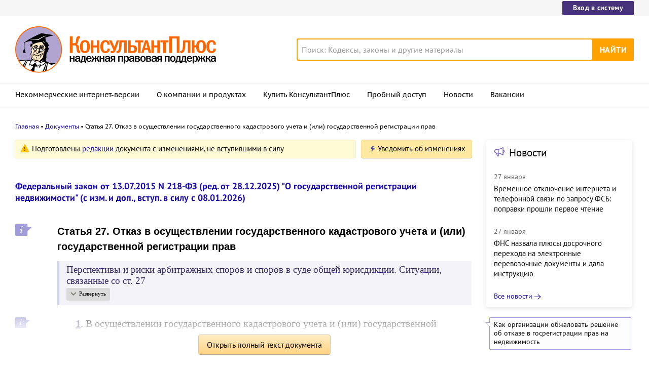

--- FILE ---
content_type: text/html; charset=UTF-8
request_url: https://www.consultant.ru/document/cons_doc_LAW_182661/57b5e78bd4909a6e15d4c3c0f17f15de22d885f5/
body_size: 12175
content:
<!DOCTYPE html>
<html lang="ru-RU">
<head>
    <meta charset="UTF-8"/>
    <meta name="viewport" content="width=device-width, initial-scale=1"/>
    <meta name="format-detection" content="telephone=no">
    <meta http-equiv="X-UA-Compatible" content="IE=edge,chrome=1"/>
    <link rel="shortcut icon" href="/favicon.ico">
    <link rel="apple-touch-icon" sizes="180x180" href="/apple-touch-icon.png">
    <link rel="icon" type="image/png" href="/favicon-128x128.png" sizes="128x128">
    <link rel="icon" type="image/png" href="/favicon-32x32.png" sizes="32x32">
    <link rel="icon" type="image/png" href="/favicon-16x16.png" sizes="16x16">
    <link rel="manifest" href="/consultant.webmanifest">
    <meta name="theme-color" content="#ffffff">
    <title>Статья 27. Отказ в осуществлении государственного кадастрового учета и (или) государственной регистрации прав \ КонсультантПлюс</title>
    <meta name="csrf-param" content="_csrf">
<meta name="csrf-token" content="25wMEA_LmyGx98vYNWeGp0BSrQ_b6IZA4vGeU616dgCM-HRJepT_bNC2_L5-DvfFDhDPR5Wt7BTPg9dg9DsReA==">
    <meta name="backend-number" content="e2">
<meta name="app-version" content="2025.4.1.62eb1791">
<meta name="description" content="Федеральный закон &quot;О государственной регистрации недвижимости&quot; от 13.07.2015 N 218-ФЗ - действующая редакция со всеми изменениями и дополнениями; обзор изменений; ФЗ О государственной регистрации недвижимости скачать бесплатно на сайте КонсультантПлюс.">
<meta name="robots" content="noarchive">
<link href="https://www.consultant.ru/document/cons_doc_LAW_182661/57b5e78bd4909a6e15d4c3c0f17f15de22d885f5/" rel="canonical">
<link type="font/woff2" href="/static/client/dist/fonts/f2c2442761a05d538011f514f5be8c34.woff2" rel="preload" as="font" crossorigin>
<!--[if lte IE9]>
<link href="/static/client/dist/ie9-83d2d6e9fd245342f0c594317c4830fc.css" rel="stylesheet">
<![endif]-->
<link href="/static/document/dist/common-05d024470364dc73e6159466015d55ef.css" rel="stylesheet">
<link href="/static/document/dist/document-26235491b381a23847372daa59effc61.css" rel="stylesheet">
<!--[if lte IE9]>
<script src="/static/client/dist/ie9-34db5c8e68677b88ba44200fafd1e512.js"></script>
<![endif]-->
<script>var frontAppState = {"consUser":{"hasCommercialSPS":false,"userType":null,"userId":null},"universalLink":"https:\/\/login.consultant.ru\/link\/","currentDocument":{"base":"LAW","num":523571,"firstMark":100439},"notes":[{"type":"notes","title":"Как организации обжаловать решение об отказе в госрегистрации прав на недвижимость","noteLabel":491,"base":"CJI","num":"114484","label":"0"}],"backReferencedInfoLabels":{"491":[{"base":"QUEST","number":208113,"title":"Вопрос: Можно ли добровольно зарегистрировать договор аренды нежилого помещения, заключенный на срок менее года?\n(Консультация эксперта, 2021)"},{"base":"QUEST","number":208136,"title":"Вопрос: Правомерно ли приостановление государственной регистрации перехода права собственности на объект недвижимости от организации-банкрота к новому собственнику, если в ЕГРН не погашены записи об аресте, наложенном по ст. 115 УПК РФ?\n(Консультация эксперта, Управление Росреестра по Красноярскому краю, 2021)"},{"base":"PBI","number":200056,"title":"Ситуация: Как зарегистрировать право собственности при дарении недвижимости?\n(\"Электронный журнал \"Азбука права\", 2024)"},{"base":"PBI","number":200183,"title":"Ситуация: Как подарить земельный участок?\n(\"Электронный журнал \"Азбука права\", 2024)"},{"base":"PBI","number":212184,"title":"Ситуация: Как зарегистрировать право собственности на гараж?\n(\"Электронный журнал \"Азбука права\", 2024)"}],"492":[{"base":"CMB","number":19112,"title":"\"Комментарий к Федеральному закону от 13 июля 2015 г. N 218-ФЗ \"О государственной регистрации недвижимости\"\n(постатейный)\n(3-е издание, переработанное и дополненное)\n(Борисов А.Н.)\n(\"Юстицинформ\", 2023)"}],"100439":[{"base":"QUEST","number":168447,"title":"Вопрос: ...В обеспечение договора займа организации заключили договор ипотеки в отношении недвижимого имущества. Возможна ли регистрация ипотеки, если на момент обращения сумма займа еще не перечислена заемщику?\n(Консультация эксперта, 2017)"},{"base":"QUEST","number":169756,"title":"Вопрос: О государственном кадастровом учете и госрегистрации прав в отношении объекта индивидуального жилищного строительства, если площадь (количество этажей) не соответствует разрешению на строительство.\n(Письмо Минэкономразвития России от 11.05.2017 N ОГ-Д23-5493)"},{"base":"QUEST","number":170714,"title":"Вопрос: О представлении документов, подтверждающих обеспечение исполнения обязательств застройщика по передаче объекта недвижимости, для госрегистрации договора участия в долевом строительстве.\n(Письмо Минэкономразвития России от 28.07.2017 N Д23и-4472)"},{"base":"QUEST","number":175236,"title":"Вопрос: ...Может ли наличие самовольных перепланировок привести к отказу в государственной регистрации договора аренды нежилого помещения?\n(Консультация эксперта, Управление Росреестра по Мурманской обл., 2018)"},{"base":"QUEST","number":184240,"title":"Вопрос: О представлении заявлений при осуществлении регистрационных действий по договору об отчуждении объекта недвижимости, находящегося в общей долевой собственности, и уплате госпошлины.\n(Письмо Минэкономразвития России от 07.03.2019 N Д23и-7278)"}]},"externalNews":[{"type":"externalNews","url":"\/legalnews\/30671\/","title":"Временное отключение интернета и телефонной связи по запросу ФСБ: поправки прошли первое чтение","publishedAt":"27 января","isImportant":false,"thumb":"https:\/\/storage.consultant.ru\/ondb\/thumbs\/202601\/27\/9dryh7fgWR2mdmA3OOa9z_41UI6QPToh.jpeg"},{"type":"externalNews","url":"\/legalnews\/30665\/","title":"ФНС назвала плюсы досрочного перехода на электронные перевозочные документы и дала инструкцию","publishedAt":"27 января","isImportant":false,"thumb":"https:\/\/storage.consultant.ru\/ondb\/thumbs\/202601\/27\/Tr8WpzeBmMNB0iNDhDVFVXO6qizNTFA5.jpeg"},{"type":"externalNews","url":"\/legalnews\/30667\/","title":"Какие важные изменения ждут юриста в феврале 2026 года","publishedAt":"сегодня","isImportant":true,"thumb":"https:\/\/storage.consultant.ru\/ondb\/thumbs\/202601\/27\/etVm0j0bnhhPeBtGMixNd5yFyJNNsp1Z.jpeg"},{"type":"externalNews","url":"\/legalnews\/30649\/","title":"Правительство снова продлило эксперимент по предоставлению сервиса \"Старт бизнеса онлайн\"","publishedAt":"27 января","isImportant":false,"thumb":"https:\/\/storage.consultant.ru\/ondb\/thumbs\/202601\/26\/A5eVeQVCk7SaSQNY_lJibZDFZdf1xjxJ.jpeg"},{"type":"externalNews","url":"\/legalnews\/30646\/","title":"Топ-3 \"поворотных\" дел кассации по налогам за IV квартал 2025 года","publishedAt":"27 января","isImportant":false,"thumb":"https:\/\/storage.consultant.ru\/ondb\/thumbs\/202601\/26\/RosMztcHP_0d6IWjF1fVmhaWc-rB2PsQ.jpeg"},{"type":"externalNews","url":"\/legalnews\/30639\/","title":"Важные новости для юриста за неделю с 19 по 23 января","publishedAt":"26 января","isImportant":false,"thumb":"https:\/\/storage.consultant.ru\/ondb\/thumbs\/202601\/26\/Nm2qbhLYbptyOPpRl_hRV018xJpvnV7R.jpeg"}]};</script>    



</head>
<body>






<div class="top-links page-fields ">
    <div class="top-links__items width-container">
        <a href="https://login.consultant.ru/" class="button button_login button_login-top top-links__item">Вход в систему</a>
    </div>
</div>
<header class="header " id="header">
    <div class="header__inner width-container page-fields">
        <a class="logo logo_header header__logo" href="/"></a>        <div class="header__toggle"></div>
                    <form  action="/search/" class="search header__search" role="search">
    <input type="search" class="search__input" name="q" placeholder="Поиск: Кодексы, законы и другие материалы" value="" />
    <span class="search__clear"></span>
    <input type="submit" class="search__button font-bold" value="Найти" />
</form>
            </div>

            <nav role="navigation" class="main-nav page-fields font-caption ">
    <div class="main-nav__inner width-container">
        <ul class="main-nav__items">
            <li class="main-nav__item"><a href="//www.consultant.ru/online/" class="main-nav__link">Некоммерческие интернет-версии</a></li>
            <li class="main-nav__item"><a href="//www.consultant.ru/about/" class="main-nav__link">О компании и продуктах</a></li>
            <li class="main-nav__item"><a href="//www.consultant.ru/about/purchase/price/" class="main-nav__link nav-menu-buy-system">Купить КонсультантПлюс</a></li>
            <li class="main-nav__item"><a href="https://login.consultant.ru/demo-access/" class="main-nav__link nav-menu-demo-access">Пробный доступ</a></li>
            <li class="main-nav__item"><a href="/legalnews/" class="main-nav__link" target="_blank">Новости</a></li>
            <li class="main-nav__item"><a href="//www.consultant.ru/wanted/" class="main-nav__link">Вакансии</a></li>
        </ul>

        <div class="main-nav__login">
            <a href="https://login.consultant.ru/" class="button button_login button_login-nav">Вход в систему</a>
        </div>
    </div>
</nav>
    </header>

    <div role="main" class="content document-page">
        
<section role="main"  class="document-page__main width-container page-fields">
    <ul class="breadcrumbs font-caption document-page__breadcrumbs" id="breadcrumbs">
    <li><a href="/">Главная</a></li><li><a href="/document/">Документы</a></li><li>Статья 27. Отказ в осуществлении государственного кадастрового учета и (или) государственной регистрации прав</li></ul>

    <div class="external-block">
        <div class="external-block__content">
            <div class="document-page__balloon"><div class="balloon balloon_warning"><span class="balloon__text">Подготовлены <a href="#" data-document-link="{&quot;type&quot;:&quot;editions&quot;,&quot;base&quot;:&quot;LAW&quot;,&quot;num&quot;:523571,&quot;dst&quot;:&quot;100439&quot;}">редакции</a> документа с изменениями, не вступившими в силу</span></div><div class="dnk-button-dummy"></div></div>
            
                            <div class="document-page__title-link">
                    <a href='/document/cons_doc_LAW_182661/'>Федеральный закон от 13.07.2015 N 218-ФЗ
(ред. от 28.12.2025)
"О государственной регистрации недвижимости"
(с изм. и доп., вступ. в силу с 08.01.2026)</a>                </div>
            
            
            <div class="document-page__content document-page_left-padding">
                <div class="document__style doc-style" data-style-id="3"><h1><p><a id="dst100439"></a>Статья 27. Отказ в осуществлении государственного кадастрового учета и (или) государственной регистрации прав</p></h1>
</div><div class="document__insert doc-insert doc-insert_roll" data-insert-type="ВСТ"><div class="doc-roll document__roll" data-roll-type="МД1"><div class="doc-roll__title"><p class="no-indent">Перспективы и риски арбитражных споров и споров в суде общей юрисдикции. Ситуации, связанные со ст. 27</p>
</div><div class="doc-roll__content"><p class="no-indent">Арбитражные споры:</p>
<p class="no-indent">- <a href="#" data-document-link="{&quot;type&quot;:&quot;otherBase&quot;,&quot;base&quot;:&quot;PRSSP&quot;,&quot;num&quot;:184}">Заявитель не согласен с отказом во внесении изменений в ЕГРН</a></p>
<p class="no-indent">- <a href="#" data-document-link="{&quot;type&quot;:&quot;otherBase&quot;,&quot;base&quot;:&quot;PRSSP&quot;,&quot;num&quot;:818}">Покупатель хочет признать незаконным отказ органа регистрации (Росреестра) в государственной регистрации перехода права собственности</a></p>
<p class="no-indent">- <a href="#" data-document-link="{&quot;type&quot;:&quot;otherBase&quot;,&quot;base&quot;:&quot;PRSSP&quot;,&quot;num&quot;:182}">Заявитель не согласен с отказом в постановке недвижимости на кадастровый учет</a></p>
<p class="no-indent"><a href="#" data-document-link="{&quot;type&quot;:&quot;multiref&quot;,&quot;base&quot;:&quot;LAW&quot;,&quot;num&quot;:523571,&quot;dst&quot;:100439}">См. все ситуации, связанные со ст. 27</a></p>
<p class="no-indent">Споры в суде общей юрисдикции:</p>
<p class="no-indent">- <a href="#" data-document-link="{&quot;type&quot;:&quot;otherBase&quot;,&quot;base&quot;:&quot;PRSOJ&quot;,&quot;num&quot;:657}">Заявитель хочет признать недействительным (незаконным) решение регистрирующего органа об отказе в погашении записи об ипотеке</a></p>
<p class="no-indent"><a href="#" data-document-link="{&quot;type&quot;:&quot;multiref&quot;,&quot;base&quot;:&quot;LAW&quot;,&quot;num&quot;:523571,&quot;dst&quot;:100439}">См. все ситуации, связанные со ст. 27</a></p>
</div></div></div><p class="no-indent"></p>
<p><a id="dst491"></a><a id="dst100440"></a><a href="/document/cons_doc_LAW_508828/3d0cac60971a511280cbba229d9b6329c07731f7/#dst100259">1</a>. В осуществлении государственного кадастрового учета и (или) государственной регистрации прав отказывается по решению государственного регистратора прав в случае, если в течение срока приостановления не устранены причины, препятствующие осуществлению государственного кадастрового учета и (или) государственной регистрации прав, указанные в <a href="/document/cons_doc_LAW_523571/f10dc2166d2e834a0086658226e2f96fb5f1cb5f/#dst100379">статье 26</a> настоящего Федерального закона.</p>
<p><a id="dst492"></a>2. Если отказ в осуществлении государственного кадастрового учета и (или) государственной регистрации прав признан судом незаконным (не соответствующим основаниям, указанным в настоящем Федеральном законе) и в решении суда указано на необходимость осуществить государственный кадастровый учет и (или) государственную регистрацию прав, указанные действия осуществляются без подачи заявления о государственном кадастровом учете и (или) государственной регистрации прав на основании соответствующего решения суда, вступившего в законную силу или подлежащего немедленному исполнению в соответствии с законом и поступившего в орган регистрации прав, и документов, ранее помещенных в реестровое дело (в том числе межевого плана, технического плана, акта обследования). В течение трех рабочих дней со дня поступления такого решения суда государственный регистратор прав обязан уведомить заявителя по указанному в данном заявлении адресу о поступлении такого решения суда и сроке окончания осуществления государственного кадастрового учета и (или) государственной регистрации прав.</p>
<div class="document__edit doc-edit"><p class="no-indent">(часть 2 введена Федеральным <a href="/document/cons_doc_LAW_508828/3d0cac60971a511280cbba229d9b6329c07731f7/#dst100260">законом</a> от 30.04.2021 N 120-ФЗ)</p>
</div><p class="no-indent"></p>
            </div>

            
                            <div class="document-page__notes document-page_left-padding">
                    <div class="notes">
    <div class="notes__title">Комментарии к статье</div>
    <div class="notes__links">
        <a class="notes__link" href="#" data-document-link="{&quot;type&quot;:&quot;notes&quot;,&quot;base&quot;:&quot;CJI&quot;,&quot;num&quot;:&quot;114484&quot;,&quot;label&quot;:&quot;0&quot;}">Как организации обжаловать решение об отказе в госрегистрации прав на недвижимость</a>    </div>
</div>
                </div>
            
            <div class="full-text document-page_left-padding">
                <div class="full-text__wrapper">
                    <button
                            data-document-link='{&quot;type&quot;:&quot;fullText&quot;,&quot;base&quot;:&quot;LAW&quot;,&quot;num&quot;:523571,&quot;dst&quot;:&quot;100439&quot;,&quot;demo&quot;:2}'
                            class="full-text__button"
                    >Открыть полный текст документа</button>
                </div>
            </div>

            <div class="external-block__bottom"></div>
        </div>
        <div class="external-block__backdrop"></div>
    </div>

    <div class="document-page__separator">
        <div class="separator width-container"></div>
    </div>

    <div class="pages">
                    <a href="/document/cons_doc_LAW_182661/f10dc2166d2e834a0086658226e2f96fb5f1cb5f/" class="pages__left"> Статья 26. Основания и сроки приостановления осуществления государственного кадастрового учета и (или) государственной регистрации прав по решению государственного регистратора прав</a>
                            <a href="/document/cons_doc_LAW_182661/edc197aa6d0273386f003c628b8cd75182bd6f9d/" class="pages__right"> Статья 28. Удостоверение осуществления государственного кадастрового учета и государственной регистрации прав</a>
            </div>

    <div class="external-block__mobile-news"></div>

</section>

<div class="after width-container page-fields"><p style="text-align:center;">Ст. 27. Отказ в осуществлении государственного кадастрового учета и (или) государственной регистрации прав</p></div>
<div class="document-page__banner-middle bn width-container">
    <div class="bn width-container news-page__bn">
    <div id="ban__139"
        class="bn__inner"
        data-banner-zone="139"
        data-banner-flash="0"
    >
    </div>
</div>
    
<div id="ban__144"
     class="banner-popup banner-popup_large"
     data-banner-zone="144"
     data-banner-flash="0"
></div>
    
<div id="ban__145"
     class="banner-popup banner-popup_small"
     data-banner-zone="145"
     data-banner-flash="0"
></div>
</div>

        <div class="document-page__seo-links width-container page-fields">
            
<div id="seoLinks" class="seo-links news-page__seo-links">
    <ul class="seo-links__list">
                        <li class="seo-links__item">
                    <a href="//www.consultant.ru/document/cons_doc_LAW_5142/">Гражданский кодекс (ГК РФ)</a>
                </li>
                            <li class="seo-links__item">
                    <a href="//www.consultant.ru/document/cons_doc_LAW_51057/">Жилищный кодекс (ЖК РФ)</a>
                </li>
                            <li class="seo-links__item">
                    <a href="//www.consultant.ru/document/cons_doc_LAW_19671/">Налоговый кодекс (НК РФ)</a>
                </li>
                            <li class="seo-links__item">
                    <a href="//www.consultant.ru/document/cons_doc_LAW_34683/">Трудовой кодекс (ТК РФ)</a>
                </li>
                            <li class="seo-links__item">
                    <a href="//www.consultant.ru/document/cons_doc_LAW_10699/">Уголовный кодекс (УК РФ)</a>
                </li>
                            <li class="seo-links__item">
                    <a href="//www.consultant.ru/document/cons_doc_LAW_19702/">Бюджетный кодекс (БК РФ)</a>
                </li>
                            <li class="seo-links__item">
                    <a href="//www.consultant.ru/document/cons_doc_LAW_37800/">Арбитражный процессуальный кодекс</a>
                </li>
                            <li class="seo-links__item">
                    <a href="//www.consultant.ru/document/cons_doc_LAW_28399/">Конституция РФ</a>
                </li>
                            <li class="seo-links__item">
                    <a href="//www.consultant.ru/document/cons_doc_LAW_33773/">Земельный кодекс (ЗК РФ)</a>
                </li>
                            <li class="seo-links__item">
                    <a href="//www.consultant.ru/document/cons_doc_LAW_64299/">Лесной кодекс (ЛК РФ)</a>
                </li>
                            <li class="seo-links__item">
                    <a href="//www.consultant.ru/document/cons_doc_LAW_8982/">Семейный кодекс (СК РФ)</a>
                </li>
                            <li class="seo-links__item">
                    <a href="//www.consultant.ru/document/cons_doc_LAW_12940/">Уголовно-исполнительный кодекс</a>
                </li>
                            <li class="seo-links__item">
                    <a href="//www.consultant.ru/document/cons_doc_LAW_34481/">Уголовно-процессуальный кодекс</a>
                </li>
                            <li class="seo-links__item">
                    <a href="/law/ref/calendar/proizvodstvennye/2025/">Производственный календарь на 2025 год</a>
                </li>
                            <li class="seo-links__item">
                    <a href="/law/ref/mrot/2026/">МРОТ 2026</a>
                </li>
                            <li class="seo-links__item">
                    <a href="//www.consultant.ru/document/cons_doc_LAW_39331/">ФЗ «О банкротстве»</a>
                </li>
                            <li class="seo-links__item">
                    <a href="//www.consultant.ru/document/cons_doc_LAW_305/">О защите прав потребителей (ЗОЗПП)</a>
                </li>
                            <li class="seo-links__item">
                    <a href="//www.consultant.ru/document/cons_doc_LAW_71450/">Об исполнительном производстве</a>
                </li>
                            <li class="seo-links__item">
                    <a href="//www.consultant.ru/document/cons_doc_LAW_61801/">О персональных данных</a>
                </li>
                            <li class="seo-links__item">
                    <a href="http://www.consultant.ru/document/cons_doc_LAW_28165/a26c4b9a881ea8c0abbbfa594a552fc5b15ac93b/">О налогах на имущество физических лиц</a>
                </li>
                            <li class="seo-links__item">
                    <a href="//www.consultant.ru/document/cons_doc_LAW_1511/">О средствах массовой информации</a>
                </li>
                            <li class="seo-links__item">
                    <a href="/law/ref/calendar/proizvodstvennye/2026/">Производственный календарь на 2026 год</a>
                </li>
                            <li class="seo-links__item">
                    <a href="//www.consultant.ru/document/cons_doc_LAW_110165/">Федеральный закон &quot;О полиции&quot; N 3-ФЗ</a>
                </li>
                            <li class="seo-links__item">
                    <a href="//www.consultant.ru/document/cons_doc_LAW_12508/">Расходы организации ПБУ 10/99</a>
                </li>
                            <li class="seo-links__item">
                    <a href="/law/ref/mrot/">Минимальный размер оплаты труда (МРОТ)</a>
                </li>
                            <li class="seo-links__item">
                    <a href="//www.consultant.ru/document/cons_doc_LAW_520626/">Календарь бухгалтера на 2026 год</a>
                </li>
                            <li class="seo-links__item">
                    <a href="/legalnews/20431/">Частичная мобилизация: обзор новостей</a>
                </li>
                            <li class="seo-links__item">
                    <a href="//www.consultant.ru/document/cons_doc_LAW_494318/">Постановление Правительства РФ N 1875</a>
                </li>
                        </ul>
</div>
        </div>
    </div>

<footer class="footer page-fields " id="footer">
    <div class="width-container">
        <div class="footer__inner">
            <div class="footer__section footer__contacts">
                <section class="contacts " id="contacts">
    <div class="contacts__header footer__header font-caption">Контактная информация</div>
    <address class="contacts__inner vcard">
        <div class="contacts__address adr">
            <div class="contacts__item">
                <span class="postal-code">117292</span>, <span class="locality">Москва</span>,
                <span class="street-address">ул.&nbsp;Кржижановского,&nbsp;6</span> (центральный&nbsp;офис)
            </div>
            <div class="contacts__item email">
                <a href="mailto:contact@consultant.ru" class="contacts__mailto">contact@consultant.ru</a>
            </div>
        </div>
        <div class="contacts__phones">
            <div class="contacts__item tel">+7 (495) 956-82-83</div>
            <div class="contacts__item tel">+7 (495) 787-92-92</div>
            <div class="contacts__item email">
                <a href="mailto:contact@consultant.ru" class="contacts__mailto">contact@consultant.ru</a>
            </div>
        </div>
    </address>
</section>
            </div>
            <div class="footer__section footer__social">
                <section class="social-links " id="socialLinks">
    <div class="social-links__header footer__header font-caption">Мы в социальных сетях</div>
    <div class="social-links__items">
        <a class="social-links__item social-links__item_vk" href="https://vk.com/consultantplus.comp">
            <svg class="social-links__icon" viewBox="0 0 20 20">
                <g fill-rule="evenodd">
                    <path class="social-links__icon-white" d="M15.623 7.4736c.082-.272 0-.474-.39-.474h-1.29c-.328 0-.478.174-.56.365 0 0-.656 1.598-1.585 2.636-.301.301-.438.397-.602.397-.082 0-.2-.096-.2-.369v-2.555c0-.327-.095-.474-.368-.474H8.602c-.206 0-.329.153-.329.297 0 .311.464.382.512 1.256v1.9c0 .416-.075.492-.238.492-.438 0-1.501-1.606-2.132-3.444-.123-.356-.247-.501-.577-.501H4.549c-.368 0-.443.174-.443.365 0 .341.438 2.036 2.037 4.276 1.065 1.53 2.566 2.359 3.932 2.359.819 0 .921-.184.921-.502v-1.156c0-.368.078-.441.337-.441.191 0 .519.095 1.284.833.875.874 1.019 1.266 1.511 1.266h1.289c.368 0 .553-.184.446-.547-.116-.363-.533-.888-1.087-1.511-.3-.356-.752-.739-.888-.93-.192-.245-.137-.354 0-.573 0 0 1.571-2.213 1.735-2.965"/>
                    <path d="M10 0C4.478 0 0 4.478 0 10s4.478 10 10 10 10-4.478 10-10S15.522 0 10 0m0 1c4.963 0 9 4.037 9 9s-4.037 9-9 9-9-4.037-9-9 4.037-9 9-9"/>
                </g>
            </svg>
            <span class="social-links__text">ВКонтакте</span>
        </a>
        <a class="social-links__item social-links__item_zen" href="https://dzen.ru/consultantplus">
            <svg class="social-links__icon" viewBox="0 0 20 20">
                <g fill-rule="evenodd">
                    <path d="M10 0c5.522 0 10 4.478 10 10s-4.478 10-10 10S0 15.522 0 10 4.478 0 10 0ZM1.00346319 10.1409977l.00038102.1239737C1.14447385 15.1058913 5.125625 19 10 19l-.13955545-.0032117c-.13036704-3.7415042-.34143614-5.5745777-1.78901598-7.0682169C6.57782284 10.481024 4.744798 10.275993 1.00346319 10.1409977Zm10.92510821 1.7875737c-1.4475798 1.4936392-1.6525876 3.3267127-1.7875828 7.0682169C15.0390963 18.9234586 19 14.9160019 19 10l-.0032117.1395555c-3.7415042.130367-5.5745777.3414361-7.0682169 1.7890159ZM9.85900234 1.00346319l-.12397378.00038102C4.89410874 1.14447385 1 5.125625 1 10l.00346319-.13956422c3.74133481-.13036773 5.57435965-.3414598 7.06796538-1.78900721C9.51897598 6.57782284 9.72400699 4.744798 9.85900234 1.00346319Zm2.06956906 7.06796538c1.4936392 1.44757984 3.3267127 1.65258761 7.0682169 1.78758284C18.9232025 4.96065056 14.9158448 1 10 1l.1395642.00346319c.1303678 3.74133481.3414598 5.57435965 1.7890072 7.06796538Z"/>
                    <path class="social-links__icon-white" d="M10.1395101 1.00190965c.1303634 3.74238095.3413136 5.57570647 1.7890613 7.06951892 1.4938916 1.44782441 3.3273322 1.65265685 7.0701135 1.78765126v.28040957c-3.7427813.1303618-5.5762219.3412576-7.0701135 1.789082-1.4478244 1.4938916-1.6526568 3.3273322-1.7876512 7.0701135h-.28040958c-.13036183-3.7427813-.34125764-5.5762219-1.78908205-7.0701135-1.49381245-1.4477477-3.32713797-1.6526351-7.06951892-1.7876298v-.28045169c3.74238095-.13036345 5.57570647-.34131359 7.06951892-1.78906134C9.51917632 6.57761612 9.72406372 4.7442906 9.85905839 1.00190965Z"/>
                </g>
            </svg>
            <span class="social-links__text">Яндекс.Дзен</span>
        </a>
        <a class="social-links__item social-links__item_max" href="https://max.ru/consultant_plus">
            <svg class="social-links__icon" viewBox="0 0 20 20">
                <g fill="evenodd">
                    <path d="M10 0C4.478 0 0 4.478 0 10s4.478 10 10 10 10-4.478 10-10S15.522 0 10 0m0 1c4.963 0 9 4.037 9 9s-4.037 9-9 9-9-4.037-9-9 4.037-9 9-9"/>
                    <path class="social-links__icon-white" d="M10.131 16.076c-1.2 0-1.757-.175-2.727-.876-.613.788-2.555 1.404-2.64.35 0-.791-.175-1.46-.373-2.19-.237-.9-.505-1.9-.505-3.352 0-3.466 2.844-6.074 6.213-6.074 3.373 0 6.015 2.736 6.015 6.106a6.015 6.015 0 0 1-5.983 6.036Zm.05-9.146c-1.641-.084-2.92 1.052-3.203 2.833-.234 1.474.18 3.27.534 3.364.17.04.596-.304.862-.57.439.304.95.486 1.483.529a3.124 3.124 0 0 0 3.267-2.912 3.124 3.124 0 0 0-2.943-3.24V6.93Z"/>
                </g>
            </svg>
            <span class="social-links__text">Max</span>
        </a>
        <a class="social-links__item social-links__item_ok" href="https://ok.ru/group/54395495251971">
            <svg class="social-links__icon" viewBox="0 0 20 20">
                <g fill-rule="evenodd">
                    <g class="social-links__icon-white">
                        <path d="M10.0186 8.377c-.76 0-1.376-.616-1.376-1.377s.616-1.377 1.376-1.377c.761 0 1.377.616 1.377 1.377s-.616 1.377-1.377 1.377m0-4.377c-1.656 0-2.999 1.343-2.999 3s1.343 3 2.999 3c1.657 0 3-1.343 3-3s-1.343-3-3-3"/>
                        <path d="M11.1484 12.6934c1.245-.253 2.495-1.149 2.534-1.182.364-.292.423-.824.131-1.188s-.824-.423-1.188-.131c-.008.007-1.308.924-2.617.925-1.309-.001-2.588-.919-2.595-.926-.365-.292-.897-.233-1.189.131-.292.364-.233.896.131 1.188.04.033 1.282.946 2.563 1.193l-1.785 1.864c-.324.336-.314.872.023 1.195.164.159.375.238.587.238.22 0 .442-.087.608-.259l1.657-1.765 1.825 1.777c.33.33.865.329 1.195-.001.33-.33.33-.867-.001-1.197l-1.879-1.862ZM10.0088 11.1172c-.003 0 .002 0 0 0-.003 0 .002 0 0 0"/>
                    </g>
                    <path d="M10 0C4.478 0 0 4.478 0 10s4.478 10 10 10 10-4.478 10-10S15.522 0 10 0m0 1c4.963 0 9 4.037 9 9s-4.037 9-9 9-9-4.037-9-9 4.037-9 9-9"/>
                </g>
            </svg>
            <span class="social-links__text">Одноклассники</span>
        </a>
        <a class="social-links__item social-links__item_tg" href="https://t.me/consultant_plus">
            <svg class="social-links__icon" viewBox="0 0 20 20">
                <g fill-rule="evenodd">
                    <path class="social-links__icon-white" d="M4.52656837 9.89444137C7.44177145 8.6243337 9.38569678 7.78700098 10.3583443 7.38244322c2.7771064-1.15509463 3.3541653-1.35574692 3.7302842-1.36250745.0827239-.00132236.2676883.01917909.3875004.11639837.101167.08209006.1290021.19298206.1423221.27081244.01332.07783037.0299066.25512998.0167215.39366673-.1504924 1.58123641-.8016704 5.41848019-1.1329529 7.18949199-.140178.7493815-.4161929 1.0006453-.6834072 1.0252348-.5807187.0534387-1.0216901-.3837794-1.5841445-.7524754-.8801302-.5769364-1.37734771-.9360811-2.23166642-1.4990644-.98731307-.6506247-.34727911-1.0082193.21538775-1.592629.14725258-.1529428 2.70591237-2.48024172 2.75543527-2.69136421.0061937-.02640439.0119417-.12482747-.0465297-.17679847-.0584714-.051971-.1447702-.03419893-.2070458-.02006467-.0882738.02003491-1.4942931.94936153-4.21805794 2.78797985-.3990939.2740487-.76058076.4075744-1.08446058.4005771-.35705153-.0077139-1.0438754-.2018823-1.55445836-.3678527-.62625078-.2035695-1.12398243-.3111981-1.08064118-.656922.02257479-.1800744.27055393-.364236.74393743-.55248483Z"/>
                    <path d="M10 0C4.478 0 0 4.478 0 10s4.478 10 10 10 10-4.478 10-10S15.522 0 10 0m0 1c4.963 0 9 4.037 9 9s-4.037 9-9 9-9-4.037-9-9 4.037-9 9-9"/>
                </g>
            </svg>
            <span class="social-links__text">Telegram</span>
        </a>
    </div>
</section>
            </div>
            <div class="footer__section footer__separator">
                <div class="separator "></div>
            </div>
            <div class="footer__section footer__copyright">
                <section class="copyright " id="copyright">
    <div class="copyright__report">
        <div class="copyright__icons">
            <a class="logo logo_footer " href="/"></a>            <a class="copyright__report-link" href="//www.consultant.ru/sys/pravo/"
               aria-label="Сообщить о нарушении авторских прав"></a>
        </div>
        <a class="copyright__info-link copyright__report-protected-link" href="//www.consultant.ru/sys/copyright/"
           aria-label="Все права защищены">Все права защищены © 1997-2026 КонсультантПлюс</a>
    </div>
    <div class="copyright__info">
        <a class="copyright__info-link copyright__info-protected-link" href="//www.consultant.ru/sys/copyright/"
           aria-label="Все права защищены">Все права защищены © 1997-2026 КонсультантПлюс</a>
        <a class="copyright__info-link" href="//www.consultant.ru/img/mptr.gif"
           aria-label="Свидетельство МПТР России">Свидетельство МПТР России Эл №77‑6731</a>
        <a class="copyright__info-link" href="//www.consultant.ru/sys/policy/"
           aria-label="Политика обработки персональных данных">Политика обработки персональных данных</a>
        <a class="copyright__info-link" href="//www.consultant.ru/sys/condition/"
           aria-label="Условия доступа к сайту">Условия доступа к сайту</a>
    </div>
</section>
            </div>
            <div class="footer__section footer__cookies-text">
                <div class="cookies-text">
                    Сайт использует файлы cookies. Условия использования см. в
                    <a class="cookies-text__link" href="/cookies/policy/">Политике использования сookies</a>.
                </div>
                <a class="logo logo_footer " href="/"></a>            </div>
        </div>
    </div>
</footer>

<script src="/static/document/dist/common-6ddc6451cf2b16b3227b2eac37b07729.js"></script>
<script src="/static/document/dist/document-509cec8db22a11619e0a37266805e87d.js"></script>
<!-- Yandex.Metrika counter -->
<script type="text/javascript" >
(function (d, w, c) {
    (w[c] = w[c] || []).push(function() {
        try {w.yaCounter21509128 = new Ya.Metrika({"id":21509128,"clickmap":true,"trackLinks":true,"accurateTrackBounce":true,"webvisor":true});
            } catch(e) {};
        });
        
        var n = d.getElementsByTagName("script")[0],
            s = d.createElement("script"),
            f = function () { n.parentNode.insertBefore(s, n); };
        s.type = "text/javascript";
        s.async = true;
        s.src = "https://mc.yandex.ru/metrika/watch.js";

        if (w.opera == "[object Opera]") {
            d.addEventListener("DOMContentLoaded", f, false);
        } else { f(); }
    })(document, window, "yandex_metrika_callbacks");
</script>
<noscript><div>
<img src="https://mc.yandex.ru/watch/21509128" style="position:absolute; left:-9999px;" alt="" />
</div></noscript>
<!-- /Yandex.Metrika counter -->
<!-- Rating@Mail.ru counter -->
<script type="text/javascript">
var _tmr = window._tmr || (window._tmr = []);
_tmr.push({id: "186662", type: "pageView", start: (new Date()).getTime()});
(function (d, w, id) {
  if (d.getElementById(id)) return;
  var ts = d.createElement("script"); ts.type = "text/javascript"; ts.async = true; ts.id = id;
  ts.src = (d.location.protocol == "https:" ? "https:" : "http:") + "//top-fwz1.mail.ru/js/code.js";
  var f = function () {var s = d.getElementsByTagName("script")[0]; s.parentNode.insertBefore(ts, s);};
  if (w.opera == "[object Opera]") { d.addEventListener("DOMContentLoaded", f, false); } else { f(); }
})(document, window, "topmailru-code");
</script><noscript><div>
<img src="//top-fwz1.mail.ru/counter?id=186662;js=na" style="border:0;position:absolute;left:-9999px;" alt="" />
</div></noscript>
<!-- //Rating@Mail.ru counter -->
<!--LiveInternet counter--><script type="text/javascript">
new Image().src = "//counter.yadro.ru/hit?r"+
escape(document.referrer)+((typeof(screen)=="undefined")?"":
";s"+screen.width+"*"+screen.height+"*"+(screen.colorDepth?
screen.colorDepth:screen.pixelDepth))+";u"+escape(document.URL)+
";h"+escape(document.title.substring(0,150))+
";"+Math.random();</script><!--/LiveInternet-->
<!-- Внутренняя статистика --><script type="text/javascript">
(function() {
    var path = '';
    var d = new Date();
    var n = navigator.appName.toLowerCase();
    var flash = 0;
    path += 'c=' + (navigator.cookieEnabled ? 1 : 0) + '&';
    if (navigator.plugins && navigator.plugins.length)
    {
        for (var i = navigator.plugins.length - 1; i >= 0; i--)
            if (navigator.plugins[i].name == 'Shockwave Flash')
            {
                flash = parseFloat(navigator.plugins[i].description.split(' ')[2]);
                break;
            }
    }
    else if (window.ActiveXObject)
    {           
        var f = null;
        for (var i = 20; i > 3; --i)
            try
            {
                f = new ActiveXObject('ShockwaveFlash.ShockwaveFlash.' + i);
            }
            catch (e)
            {
                f = null;
            }
            if (f)
            {
                var t = f.GetVariable('$' + 'version').split(' ');
                if (t.length > 1)
                {
                        var s = t[1].split(',');
                        flash = parseInt(s[0]);
                }
                f = null;
            }
    }
    path += 't=' + d.getTime() + '&';

    var url = window.location.href;
    var hash = window.location.hash;

    if (hash && hash.indexOf('utm_') == -1)
        url = url.replace(/#.*$/, '');

    path += 'u=' + escape(url) + '&';
    if (window == parent)
        path += 'r=' + escape(document.referrer) + '&';
    else
        path += 'r=' + escape(parent.document.referrer) + '&';
        
    path += 'cd=' + (n == 'netscape' ? screen.pixelDepth : screen.colorDepth) + '&';
    
    var width = screen.width || 0;
    var height = screen.height || 0;
    path += 'w=' + width + '&';
    path += 'h=' + height + '&';
    path += 'j=' + (navigator.javaEnabled()? 1 : 0) + '&';
    path += 'fl=' + flash;

    var consStatCounterImg = new Image();
    consStatCounterImg.src = '//www.consultant.ru/adds/counter.js?' + path;
})();
</script>
<!-- /Внутренняя статистика -->

</body>
</html>
